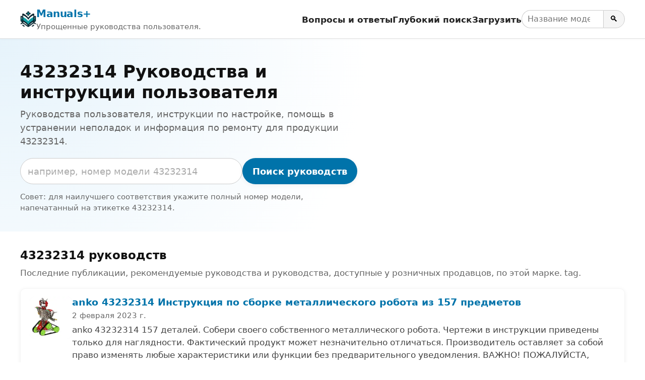

--- FILE ---
content_type: text/html; charset=utf-8
request_url: https://www.google.com/recaptcha/api2/aframe
body_size: 268
content:
<!DOCTYPE HTML><html><head><meta http-equiv="content-type" content="text/html; charset=UTF-8"></head><body><script nonce="d3x9OZea6P2Fedk9k95PzQ">/** Anti-fraud and anti-abuse applications only. See google.com/recaptcha */ try{var clients={'sodar':'https://pagead2.googlesyndication.com/pagead/sodar?'};window.addEventListener("message",function(a){try{if(a.source===window.parent){var b=JSON.parse(a.data);var c=clients[b['id']];if(c){var d=document.createElement('img');d.src=c+b['params']+'&rc='+(localStorage.getItem("rc::a")?sessionStorage.getItem("rc::b"):"");window.document.body.appendChild(d);sessionStorage.setItem("rc::e",parseInt(sessionStorage.getItem("rc::e")||0)+1);localStorage.setItem("rc::h",'1769346700417');}}}catch(b){}});window.parent.postMessage("_grecaptcha_ready", "*");}catch(b){}</script></body></html>